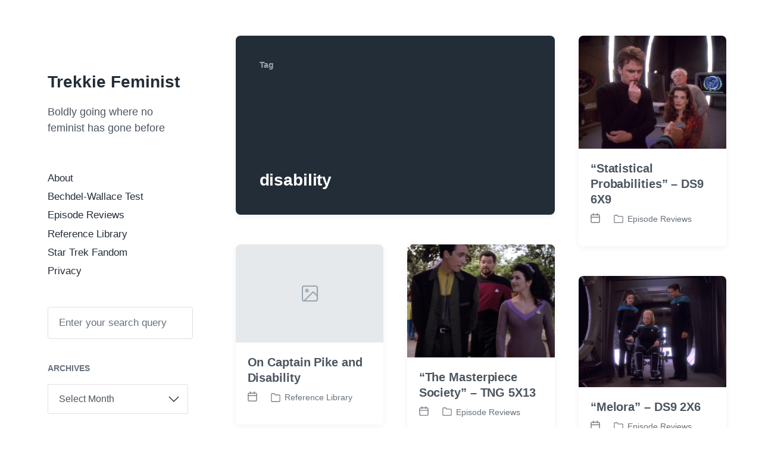

--- FILE ---
content_type: text/html; charset=UTF-8
request_url: https://trekkiefeminist.com/tag/disability/
body_size: 14529
content:
<!DOCTYPE html>


<html class="no-js" lang="en-US">

	<head>

		<meta http-equiv="content-type" content="text/html" charset="UTF-8" />
		<meta name="viewport" content="width=device-width, initial-scale=1.0" >

		<link rel="profile" href="http://gmpg.org/xfn/11">

		<meta name='robots' content='index, follow, max-image-preview:large, max-snippet:-1, max-video-preview:-1' />

	<!-- This site is optimized with the Yoast SEO plugin v26.6 - https://yoast.com/wordpress/plugins/seo/ -->
	<title>disability Archives - Trekkie Feminist</title>
	<link rel="canonical" href="https://trekkiefeminist.com/tag/disability/" />
	<meta property="og:locale" content="en_US" />
	<meta property="og:type" content="article" />
	<meta property="og:title" content="disability Archives - Trekkie Feminist" />
	<meta property="og:url" content="https://trekkiefeminist.com/tag/disability/" />
	<meta property="og:site_name" content="Trekkie Feminist" />
	<meta name="twitter:card" content="summary_large_image" />
	<meta name="twitter:site" content="@jarrahpenguin" />
	<script type="application/ld+json" class="yoast-schema-graph">{"@context":"https://schema.org","@graph":[{"@type":"CollectionPage","@id":"https://trekkiefeminist.com/tag/disability/","url":"https://trekkiefeminist.com/tag/disability/","name":"disability Archives - Trekkie Feminist","isPartOf":{"@id":"https://trekkiefeminist.com/#website"},"primaryImageOfPage":{"@id":"https://trekkiefeminist.com/tag/disability/#primaryimage"},"image":{"@id":"https://trekkiefeminist.com/tag/disability/#primaryimage"},"thumbnailUrl":"https://trekkiefeminist.com/wp-content/uploads/2021/01/141173254882_0.jpg","breadcrumb":{"@id":"https://trekkiefeminist.com/tag/disability/#breadcrumb"},"inLanguage":"en-US"},{"@type":"ImageObject","inLanguage":"en-US","@id":"https://trekkiefeminist.com/tag/disability/#primaryimage","url":"https://trekkiefeminist.com/wp-content/uploads/2021/01/141173254882_0.jpg","contentUrl":"https://trekkiefeminist.com/wp-content/uploads/2021/01/141173254882_0.jpg","width":692,"height":530,"caption":"Jack, Lauren and Patrick in \"Statistical Probabilities\""},{"@type":"BreadcrumbList","@id":"https://trekkiefeminist.com/tag/disability/#breadcrumb","itemListElement":[{"@type":"ListItem","position":1,"name":"Home","item":"https://trekkiefeminist.com/"},{"@type":"ListItem","position":2,"name":"disability"}]},{"@type":"WebSite","@id":"https://trekkiefeminist.com/#website","url":"https://trekkiefeminist.com/","name":"Trekkie Feminist","description":"Boldly going where no feminist has gone before","potentialAction":[{"@type":"SearchAction","target":{"@type":"EntryPoint","urlTemplate":"https://trekkiefeminist.com/?s={search_term_string}"},"query-input":{"@type":"PropertyValueSpecification","valueRequired":true,"valueName":"search_term_string"}}],"inLanguage":"en-US"}]}</script>
	<!-- / Yoast SEO plugin. -->


<link rel="alternate" type="application/rss+xml" title="Trekkie Feminist &raquo; Feed" href="https://trekkiefeminist.com/feed/" />
<link rel="alternate" type="application/rss+xml" title="Trekkie Feminist &raquo; Comments Feed" href="https://trekkiefeminist.com/comments/feed/" />
<link rel="alternate" type="application/rss+xml" title="Trekkie Feminist &raquo; disability Tag Feed" href="https://trekkiefeminist.com/tag/disability/feed/" />
		<!-- This site uses the Google Analytics by MonsterInsights plugin v9.11.0 - Using Analytics tracking - https://www.monsterinsights.com/ -->
							<script src="//www.googletagmanager.com/gtag/js?id=G-SVBCMT9PTR"  data-cfasync="false" data-wpfc-render="false" type="text/javascript" async></script>
			<script data-cfasync="false" data-wpfc-render="false" type="text/javascript">
				var mi_version = '9.11.0';
				var mi_track_user = true;
				var mi_no_track_reason = '';
								var MonsterInsightsDefaultLocations = {"page_location":"https:\/\/trekkiefeminist.com\/tag\/disability\/"};
								if ( typeof MonsterInsightsPrivacyGuardFilter === 'function' ) {
					var MonsterInsightsLocations = (typeof MonsterInsightsExcludeQuery === 'object') ? MonsterInsightsPrivacyGuardFilter( MonsterInsightsExcludeQuery ) : MonsterInsightsPrivacyGuardFilter( MonsterInsightsDefaultLocations );
				} else {
					var MonsterInsightsLocations = (typeof MonsterInsightsExcludeQuery === 'object') ? MonsterInsightsExcludeQuery : MonsterInsightsDefaultLocations;
				}

								var disableStrs = [
										'ga-disable-G-SVBCMT9PTR',
									];

				/* Function to detect opted out users */
				function __gtagTrackerIsOptedOut() {
					for (var index = 0; index < disableStrs.length; index++) {
						if (document.cookie.indexOf(disableStrs[index] + '=true') > -1) {
							return true;
						}
					}

					return false;
				}

				/* Disable tracking if the opt-out cookie exists. */
				if (__gtagTrackerIsOptedOut()) {
					for (var index = 0; index < disableStrs.length; index++) {
						window[disableStrs[index]] = true;
					}
				}

				/* Opt-out function */
				function __gtagTrackerOptout() {
					for (var index = 0; index < disableStrs.length; index++) {
						document.cookie = disableStrs[index] + '=true; expires=Thu, 31 Dec 2099 23:59:59 UTC; path=/';
						window[disableStrs[index]] = true;
					}
				}

				if ('undefined' === typeof gaOptout) {
					function gaOptout() {
						__gtagTrackerOptout();
					}
				}
								window.dataLayer = window.dataLayer || [];

				window.MonsterInsightsDualTracker = {
					helpers: {},
					trackers: {},
				};
				if (mi_track_user) {
					function __gtagDataLayer() {
						dataLayer.push(arguments);
					}

					function __gtagTracker(type, name, parameters) {
						if (!parameters) {
							parameters = {};
						}

						if (parameters.send_to) {
							__gtagDataLayer.apply(null, arguments);
							return;
						}

						if (type === 'event') {
														parameters.send_to = monsterinsights_frontend.v4_id;
							var hookName = name;
							if (typeof parameters['event_category'] !== 'undefined') {
								hookName = parameters['event_category'] + ':' + name;
							}

							if (typeof MonsterInsightsDualTracker.trackers[hookName] !== 'undefined') {
								MonsterInsightsDualTracker.trackers[hookName](parameters);
							} else {
								__gtagDataLayer('event', name, parameters);
							}
							
						} else {
							__gtagDataLayer.apply(null, arguments);
						}
					}

					__gtagTracker('js', new Date());
					__gtagTracker('set', {
						'developer_id.dZGIzZG': true,
											});
					if ( MonsterInsightsLocations.page_location ) {
						__gtagTracker('set', MonsterInsightsLocations);
					}
										__gtagTracker('config', 'G-SVBCMT9PTR', {"forceSSL":"true"} );
										window.gtag = __gtagTracker;										(function () {
						/* https://developers.google.com/analytics/devguides/collection/analyticsjs/ */
						/* ga and __gaTracker compatibility shim. */
						var noopfn = function () {
							return null;
						};
						var newtracker = function () {
							return new Tracker();
						};
						var Tracker = function () {
							return null;
						};
						var p = Tracker.prototype;
						p.get = noopfn;
						p.set = noopfn;
						p.send = function () {
							var args = Array.prototype.slice.call(arguments);
							args.unshift('send');
							__gaTracker.apply(null, args);
						};
						var __gaTracker = function () {
							var len = arguments.length;
							if (len === 0) {
								return;
							}
							var f = arguments[len - 1];
							if (typeof f !== 'object' || f === null || typeof f.hitCallback !== 'function') {
								if ('send' === arguments[0]) {
									var hitConverted, hitObject = false, action;
									if ('event' === arguments[1]) {
										if ('undefined' !== typeof arguments[3]) {
											hitObject = {
												'eventAction': arguments[3],
												'eventCategory': arguments[2],
												'eventLabel': arguments[4],
												'value': arguments[5] ? arguments[5] : 1,
											}
										}
									}
									if ('pageview' === arguments[1]) {
										if ('undefined' !== typeof arguments[2]) {
											hitObject = {
												'eventAction': 'page_view',
												'page_path': arguments[2],
											}
										}
									}
									if (typeof arguments[2] === 'object') {
										hitObject = arguments[2];
									}
									if (typeof arguments[5] === 'object') {
										Object.assign(hitObject, arguments[5]);
									}
									if ('undefined' !== typeof arguments[1].hitType) {
										hitObject = arguments[1];
										if ('pageview' === hitObject.hitType) {
											hitObject.eventAction = 'page_view';
										}
									}
									if (hitObject) {
										action = 'timing' === arguments[1].hitType ? 'timing_complete' : hitObject.eventAction;
										hitConverted = mapArgs(hitObject);
										__gtagTracker('event', action, hitConverted);
									}
								}
								return;
							}

							function mapArgs(args) {
								var arg, hit = {};
								var gaMap = {
									'eventCategory': 'event_category',
									'eventAction': 'event_action',
									'eventLabel': 'event_label',
									'eventValue': 'event_value',
									'nonInteraction': 'non_interaction',
									'timingCategory': 'event_category',
									'timingVar': 'name',
									'timingValue': 'value',
									'timingLabel': 'event_label',
									'page': 'page_path',
									'location': 'page_location',
									'title': 'page_title',
									'referrer' : 'page_referrer',
								};
								for (arg in args) {
																		if (!(!args.hasOwnProperty(arg) || !gaMap.hasOwnProperty(arg))) {
										hit[gaMap[arg]] = args[arg];
									} else {
										hit[arg] = args[arg];
									}
								}
								return hit;
							}

							try {
								f.hitCallback();
							} catch (ex) {
							}
						};
						__gaTracker.create = newtracker;
						__gaTracker.getByName = newtracker;
						__gaTracker.getAll = function () {
							return [];
						};
						__gaTracker.remove = noopfn;
						__gaTracker.loaded = true;
						window['__gaTracker'] = __gaTracker;
					})();
									} else {
										console.log("");
					(function () {
						function __gtagTracker() {
							return null;
						}

						window['__gtagTracker'] = __gtagTracker;
						window['gtag'] = __gtagTracker;
					})();
									}
			</script>
							<!-- / Google Analytics by MonsterInsights -->
		<style id='wp-img-auto-sizes-contain-inline-css' type='text/css'>
img:is([sizes=auto i],[sizes^="auto," i]){contain-intrinsic-size:3000px 1500px}
/*# sourceURL=wp-img-auto-sizes-contain-inline-css */
</style>
<style id='wp-emoji-styles-inline-css' type='text/css'>

	img.wp-smiley, img.emoji {
		display: inline !important;
		border: none !important;
		box-shadow: none !important;
		height: 1em !important;
		width: 1em !important;
		margin: 0 0.07em !important;
		vertical-align: -0.1em !important;
		background: none !important;
		padding: 0 !important;
	}
/*# sourceURL=wp-emoji-styles-inline-css */
</style>
<style id='wp-block-library-inline-css' type='text/css'>
:root{--wp-block-synced-color:#7a00df;--wp-block-synced-color--rgb:122,0,223;--wp-bound-block-color:var(--wp-block-synced-color);--wp-editor-canvas-background:#ddd;--wp-admin-theme-color:#007cba;--wp-admin-theme-color--rgb:0,124,186;--wp-admin-theme-color-darker-10:#006ba1;--wp-admin-theme-color-darker-10--rgb:0,107,160.5;--wp-admin-theme-color-darker-20:#005a87;--wp-admin-theme-color-darker-20--rgb:0,90,135;--wp-admin-border-width-focus:2px}@media (min-resolution:192dpi){:root{--wp-admin-border-width-focus:1.5px}}.wp-element-button{cursor:pointer}:root .has-very-light-gray-background-color{background-color:#eee}:root .has-very-dark-gray-background-color{background-color:#313131}:root .has-very-light-gray-color{color:#eee}:root .has-very-dark-gray-color{color:#313131}:root .has-vivid-green-cyan-to-vivid-cyan-blue-gradient-background{background:linear-gradient(135deg,#00d084,#0693e3)}:root .has-purple-crush-gradient-background{background:linear-gradient(135deg,#34e2e4,#4721fb 50%,#ab1dfe)}:root .has-hazy-dawn-gradient-background{background:linear-gradient(135deg,#faaca8,#dad0ec)}:root .has-subdued-olive-gradient-background{background:linear-gradient(135deg,#fafae1,#67a671)}:root .has-atomic-cream-gradient-background{background:linear-gradient(135deg,#fdd79a,#004a59)}:root .has-nightshade-gradient-background{background:linear-gradient(135deg,#330968,#31cdcf)}:root .has-midnight-gradient-background{background:linear-gradient(135deg,#020381,#2874fc)}:root{--wp--preset--font-size--normal:16px;--wp--preset--font-size--huge:42px}.has-regular-font-size{font-size:1em}.has-larger-font-size{font-size:2.625em}.has-normal-font-size{font-size:var(--wp--preset--font-size--normal)}.has-huge-font-size{font-size:var(--wp--preset--font-size--huge)}.has-text-align-center{text-align:center}.has-text-align-left{text-align:left}.has-text-align-right{text-align:right}.has-fit-text{white-space:nowrap!important}#end-resizable-editor-section{display:none}.aligncenter{clear:both}.items-justified-left{justify-content:flex-start}.items-justified-center{justify-content:center}.items-justified-right{justify-content:flex-end}.items-justified-space-between{justify-content:space-between}.screen-reader-text{border:0;clip-path:inset(50%);height:1px;margin:-1px;overflow:hidden;padding:0;position:absolute;width:1px;word-wrap:normal!important}.screen-reader-text:focus{background-color:#ddd;clip-path:none;color:#444;display:block;font-size:1em;height:auto;left:5px;line-height:normal;padding:15px 23px 14px;text-decoration:none;top:5px;width:auto;z-index:100000}html :where(.has-border-color){border-style:solid}html :where([style*=border-top-color]){border-top-style:solid}html :where([style*=border-right-color]){border-right-style:solid}html :where([style*=border-bottom-color]){border-bottom-style:solid}html :where([style*=border-left-color]){border-left-style:solid}html :where([style*=border-width]){border-style:solid}html :where([style*=border-top-width]){border-top-style:solid}html :where([style*=border-right-width]){border-right-style:solid}html :where([style*=border-bottom-width]){border-bottom-style:solid}html :where([style*=border-left-width]){border-left-style:solid}html :where(img[class*=wp-image-]){height:auto;max-width:100%}:where(figure){margin:0 0 1em}html :where(.is-position-sticky){--wp-admin--admin-bar--position-offset:var(--wp-admin--admin-bar--height,0px)}@media screen and (max-width:600px){html :where(.is-position-sticky){--wp-admin--admin-bar--position-offset:0px}}

/*# sourceURL=wp-block-library-inline-css */
</style><style id='global-styles-inline-css' type='text/css'>
:root{--wp--preset--aspect-ratio--square: 1;--wp--preset--aspect-ratio--4-3: 4/3;--wp--preset--aspect-ratio--3-4: 3/4;--wp--preset--aspect-ratio--3-2: 3/2;--wp--preset--aspect-ratio--2-3: 2/3;--wp--preset--aspect-ratio--16-9: 16/9;--wp--preset--aspect-ratio--9-16: 9/16;--wp--preset--color--black: #232D37;--wp--preset--color--cyan-bluish-gray: #abb8c3;--wp--preset--color--white: #FFF;--wp--preset--color--pale-pink: #f78da7;--wp--preset--color--vivid-red: #cf2e2e;--wp--preset--color--luminous-vivid-orange: #ff6900;--wp--preset--color--luminous-vivid-amber: #fcb900;--wp--preset--color--light-green-cyan: #7bdcb5;--wp--preset--color--vivid-green-cyan: #00d084;--wp--preset--color--pale-cyan-blue: #8ed1fc;--wp--preset--color--vivid-cyan-blue: #0693e3;--wp--preset--color--vivid-purple: #9b51e0;--wp--preset--color--darkest-gray: #4B555F;--wp--preset--color--darker-gray: #69737D;--wp--preset--color--gray: #9BA5AF;--wp--preset--color--light-gray: #DCDFE2;--wp--preset--color--lightest-gray: #E6E9EC;--wp--preset--gradient--vivid-cyan-blue-to-vivid-purple: linear-gradient(135deg,rgb(6,147,227) 0%,rgb(155,81,224) 100%);--wp--preset--gradient--light-green-cyan-to-vivid-green-cyan: linear-gradient(135deg,rgb(122,220,180) 0%,rgb(0,208,130) 100%);--wp--preset--gradient--luminous-vivid-amber-to-luminous-vivid-orange: linear-gradient(135deg,rgb(252,185,0) 0%,rgb(255,105,0) 100%);--wp--preset--gradient--luminous-vivid-orange-to-vivid-red: linear-gradient(135deg,rgb(255,105,0) 0%,rgb(207,46,46) 100%);--wp--preset--gradient--very-light-gray-to-cyan-bluish-gray: linear-gradient(135deg,rgb(238,238,238) 0%,rgb(169,184,195) 100%);--wp--preset--gradient--cool-to-warm-spectrum: linear-gradient(135deg,rgb(74,234,220) 0%,rgb(151,120,209) 20%,rgb(207,42,186) 40%,rgb(238,44,130) 60%,rgb(251,105,98) 80%,rgb(254,248,76) 100%);--wp--preset--gradient--blush-light-purple: linear-gradient(135deg,rgb(255,206,236) 0%,rgb(152,150,240) 100%);--wp--preset--gradient--blush-bordeaux: linear-gradient(135deg,rgb(254,205,165) 0%,rgb(254,45,45) 50%,rgb(107,0,62) 100%);--wp--preset--gradient--luminous-dusk: linear-gradient(135deg,rgb(255,203,112) 0%,rgb(199,81,192) 50%,rgb(65,88,208) 100%);--wp--preset--gradient--pale-ocean: linear-gradient(135deg,rgb(255,245,203) 0%,rgb(182,227,212) 50%,rgb(51,167,181) 100%);--wp--preset--gradient--electric-grass: linear-gradient(135deg,rgb(202,248,128) 0%,rgb(113,206,126) 100%);--wp--preset--gradient--midnight: linear-gradient(135deg,rgb(2,3,129) 0%,rgb(40,116,252) 100%);--wp--preset--font-size--small: 16px;--wp--preset--font-size--medium: 20px;--wp--preset--font-size--large: 24px;--wp--preset--font-size--x-large: 42px;--wp--preset--font-size--normal: 19px;--wp--preset--font-size--larger: 32px;--wp--preset--spacing--20: 0.44rem;--wp--preset--spacing--30: 0.67rem;--wp--preset--spacing--40: 1rem;--wp--preset--spacing--50: 1.5rem;--wp--preset--spacing--60: 2.25rem;--wp--preset--spacing--70: 3.38rem;--wp--preset--spacing--80: 5.06rem;--wp--preset--shadow--natural: 6px 6px 9px rgba(0, 0, 0, 0.2);--wp--preset--shadow--deep: 12px 12px 50px rgba(0, 0, 0, 0.4);--wp--preset--shadow--sharp: 6px 6px 0px rgba(0, 0, 0, 0.2);--wp--preset--shadow--outlined: 6px 6px 0px -3px rgb(255, 255, 255), 6px 6px rgb(0, 0, 0);--wp--preset--shadow--crisp: 6px 6px 0px rgb(0, 0, 0);}:where(.is-layout-flex){gap: 0.5em;}:where(.is-layout-grid){gap: 0.5em;}body .is-layout-flex{display: flex;}.is-layout-flex{flex-wrap: wrap;align-items: center;}.is-layout-flex > :is(*, div){margin: 0;}body .is-layout-grid{display: grid;}.is-layout-grid > :is(*, div){margin: 0;}:where(.wp-block-columns.is-layout-flex){gap: 2em;}:where(.wp-block-columns.is-layout-grid){gap: 2em;}:where(.wp-block-post-template.is-layout-flex){gap: 1.25em;}:where(.wp-block-post-template.is-layout-grid){gap: 1.25em;}.has-black-color{color: var(--wp--preset--color--black) !important;}.has-cyan-bluish-gray-color{color: var(--wp--preset--color--cyan-bluish-gray) !important;}.has-white-color{color: var(--wp--preset--color--white) !important;}.has-pale-pink-color{color: var(--wp--preset--color--pale-pink) !important;}.has-vivid-red-color{color: var(--wp--preset--color--vivid-red) !important;}.has-luminous-vivid-orange-color{color: var(--wp--preset--color--luminous-vivid-orange) !important;}.has-luminous-vivid-amber-color{color: var(--wp--preset--color--luminous-vivid-amber) !important;}.has-light-green-cyan-color{color: var(--wp--preset--color--light-green-cyan) !important;}.has-vivid-green-cyan-color{color: var(--wp--preset--color--vivid-green-cyan) !important;}.has-pale-cyan-blue-color{color: var(--wp--preset--color--pale-cyan-blue) !important;}.has-vivid-cyan-blue-color{color: var(--wp--preset--color--vivid-cyan-blue) !important;}.has-vivid-purple-color{color: var(--wp--preset--color--vivid-purple) !important;}.has-black-background-color{background-color: var(--wp--preset--color--black) !important;}.has-cyan-bluish-gray-background-color{background-color: var(--wp--preset--color--cyan-bluish-gray) !important;}.has-white-background-color{background-color: var(--wp--preset--color--white) !important;}.has-pale-pink-background-color{background-color: var(--wp--preset--color--pale-pink) !important;}.has-vivid-red-background-color{background-color: var(--wp--preset--color--vivid-red) !important;}.has-luminous-vivid-orange-background-color{background-color: var(--wp--preset--color--luminous-vivid-orange) !important;}.has-luminous-vivid-amber-background-color{background-color: var(--wp--preset--color--luminous-vivid-amber) !important;}.has-light-green-cyan-background-color{background-color: var(--wp--preset--color--light-green-cyan) !important;}.has-vivid-green-cyan-background-color{background-color: var(--wp--preset--color--vivid-green-cyan) !important;}.has-pale-cyan-blue-background-color{background-color: var(--wp--preset--color--pale-cyan-blue) !important;}.has-vivid-cyan-blue-background-color{background-color: var(--wp--preset--color--vivid-cyan-blue) !important;}.has-vivid-purple-background-color{background-color: var(--wp--preset--color--vivid-purple) !important;}.has-black-border-color{border-color: var(--wp--preset--color--black) !important;}.has-cyan-bluish-gray-border-color{border-color: var(--wp--preset--color--cyan-bluish-gray) !important;}.has-white-border-color{border-color: var(--wp--preset--color--white) !important;}.has-pale-pink-border-color{border-color: var(--wp--preset--color--pale-pink) !important;}.has-vivid-red-border-color{border-color: var(--wp--preset--color--vivid-red) !important;}.has-luminous-vivid-orange-border-color{border-color: var(--wp--preset--color--luminous-vivid-orange) !important;}.has-luminous-vivid-amber-border-color{border-color: var(--wp--preset--color--luminous-vivid-amber) !important;}.has-light-green-cyan-border-color{border-color: var(--wp--preset--color--light-green-cyan) !important;}.has-vivid-green-cyan-border-color{border-color: var(--wp--preset--color--vivid-green-cyan) !important;}.has-pale-cyan-blue-border-color{border-color: var(--wp--preset--color--pale-cyan-blue) !important;}.has-vivid-cyan-blue-border-color{border-color: var(--wp--preset--color--vivid-cyan-blue) !important;}.has-vivid-purple-border-color{border-color: var(--wp--preset--color--vivid-purple) !important;}.has-vivid-cyan-blue-to-vivid-purple-gradient-background{background: var(--wp--preset--gradient--vivid-cyan-blue-to-vivid-purple) !important;}.has-light-green-cyan-to-vivid-green-cyan-gradient-background{background: var(--wp--preset--gradient--light-green-cyan-to-vivid-green-cyan) !important;}.has-luminous-vivid-amber-to-luminous-vivid-orange-gradient-background{background: var(--wp--preset--gradient--luminous-vivid-amber-to-luminous-vivid-orange) !important;}.has-luminous-vivid-orange-to-vivid-red-gradient-background{background: var(--wp--preset--gradient--luminous-vivid-orange-to-vivid-red) !important;}.has-very-light-gray-to-cyan-bluish-gray-gradient-background{background: var(--wp--preset--gradient--very-light-gray-to-cyan-bluish-gray) !important;}.has-cool-to-warm-spectrum-gradient-background{background: var(--wp--preset--gradient--cool-to-warm-spectrum) !important;}.has-blush-light-purple-gradient-background{background: var(--wp--preset--gradient--blush-light-purple) !important;}.has-blush-bordeaux-gradient-background{background: var(--wp--preset--gradient--blush-bordeaux) !important;}.has-luminous-dusk-gradient-background{background: var(--wp--preset--gradient--luminous-dusk) !important;}.has-pale-ocean-gradient-background{background: var(--wp--preset--gradient--pale-ocean) !important;}.has-electric-grass-gradient-background{background: var(--wp--preset--gradient--electric-grass) !important;}.has-midnight-gradient-background{background: var(--wp--preset--gradient--midnight) !important;}.has-small-font-size{font-size: var(--wp--preset--font-size--small) !important;}.has-medium-font-size{font-size: var(--wp--preset--font-size--medium) !important;}.has-large-font-size{font-size: var(--wp--preset--font-size--large) !important;}.has-x-large-font-size{font-size: var(--wp--preset--font-size--x-large) !important;}
/*# sourceURL=global-styles-inline-css */
</style>

<style id='classic-theme-styles-inline-css' type='text/css'>
/*! This file is auto-generated */
.wp-block-button__link{color:#fff;background-color:#32373c;border-radius:9999px;box-shadow:none;text-decoration:none;padding:calc(.667em + 2px) calc(1.333em + 2px);font-size:1.125em}.wp-block-file__button{background:#32373c;color:#fff;text-decoration:none}
/*# sourceURL=/wp-includes/css/classic-themes.min.css */
</style>
<link rel='stylesheet' id='wp-date-remover-css' href='https://trekkiefeminist.com/wp-content/plugins/wp-date-remover/public/css/wp-date-remover-public.css?ver=1.0.0' type='text/css' media='all' />
<link rel='stylesheet' id='koji-style-css' href='https://trekkiefeminist.com/wp-content/themes/koji/style.css?ver=2.1' type='text/css' media='all' />
<script type="text/javascript" src="https://trekkiefeminist.com/wp-content/plugins/google-analytics-for-wordpress/assets/js/frontend-gtag.min.js?ver=9.11.0" id="monsterinsights-frontend-script-js" async="async" data-wp-strategy="async"></script>
<script data-cfasync="false" data-wpfc-render="false" type="text/javascript" id='monsterinsights-frontend-script-js-extra'>/* <![CDATA[ */
var monsterinsights_frontend = {"js_events_tracking":"true","download_extensions":"doc,pdf,ppt,zip,xls,docx,pptx,xlsx","inbound_paths":"[]","home_url":"https:\/\/trekkiefeminist.com","hash_tracking":"false","v4_id":"G-SVBCMT9PTR"};/* ]]> */
</script>
<script type="text/javascript" src="https://trekkiefeminist.com/wp-includes/js/jquery/jquery.min.js?ver=3.7.1" id="jquery-core-js"></script>
<script type="text/javascript" src="https://trekkiefeminist.com/wp-includes/js/jquery/jquery-migrate.min.js?ver=3.4.1" id="jquery-migrate-js"></script>
<script type="text/javascript" src="https://trekkiefeminist.com/wp-content/plugins/wp-date-remover/public/js/wp-date-remover-public.js?ver=1.0.0" id="wp-date-remover-js"></script>
<link rel="https://api.w.org/" href="https://trekkiefeminist.com/wp-json/" /><link rel="alternate" title="JSON" type="application/json" href="https://trekkiefeminist.com/wp-json/wp/v2/tags/107" /><link rel="EditURI" type="application/rsd+xml" title="RSD" href="https://trekkiefeminist.com/xmlrpc.php?rsd" />
<meta name="generator" content="WordPress 6.9" />
	<link rel="preconnect" href="https://fonts.googleapis.com">
	<link rel="preconnect" href="https://fonts.gstatic.com">
			<script>document.documentElement.className = document.documentElement.className.replace( 'no-js', 'js' );</script>
		<style type="text/css" id="custom-background-css">
body.custom-background { background-color: #ffffff; }
</style>
	<link rel="icon" href="https://trekkiefeminist.com/wp-content/uploads/2018/12/cropped-s-l640-32x32.jpg" sizes="32x32" />
<link rel="icon" href="https://trekkiefeminist.com/wp-content/uploads/2018/12/cropped-s-l640-192x192.jpg" sizes="192x192" />
<link rel="apple-touch-icon" href="https://trekkiefeminist.com/wp-content/uploads/2018/12/cropped-s-l640-180x180.jpg" />
<meta name="msapplication-TileImage" content="https://trekkiefeminist.com/wp-content/uploads/2018/12/cropped-s-l640-270x270.jpg" />
	<style id="egf-frontend-styles" type="text/css">
		p {} h1 {} h2 {} h3 {} h4 {} h5 {} h6 {} 	</style>
	
	</head>

	<body class="archive tag tag-disability tag-107 custom-background wp-theme-koji pagination-type-scroll">

		
		<div id="site-wrapper">

			<header id="site-header" role="banner">

				<a class="skip-link" href="#site-content">Skip to the content</a>
				<a class="skip-link" href="#main-menu">Skip to the main menu</a>

				<div class="header-top section-inner">

					
						<p class="site-title"><a href="https://trekkiefeminist.com/">Trekkie Feminist</a></p>

					
					<button type="button" aria-pressed="false" class="toggle nav-toggle" data-toggle-target=".mobile-menu-wrapper" data-toggle-scroll-lock="true" data-toggle-attribute="">
						<label>
							<span class="show">Menu</span>
							<span class="hide">Close</span>
						</label>
						<div class="bars">
							<div class="bar"></div>
							<div class="bar"></div>
							<div class="bar"></div>
						</div><!-- .bars -->
					</button><!-- .nav-toggle -->

				</div><!-- .header-top -->

				<div class="header-inner section-inner">

					<div class="header-inner-top">

						
							<p class="site-description">Boldly going where no feminist has gone before</p>

						
						<ul class="site-nav reset-list-style" id="main-menu" role="navigation">
							<li id="menu-item-2898" class="menu-item menu-item-type-post_type menu-item-object-page menu-item-2898"><a href="https://trekkiefeminist.com/sample-page/">About</a></li>
<li id="menu-item-2899" class="menu-item menu-item-type-taxonomy menu-item-object-category menu-item-2899"><a href="https://trekkiefeminist.com/category/bechdel-wallace-test/">Bechdel-Wallace Test</a></li>
<li id="menu-item-2900" class="menu-item menu-item-type-taxonomy menu-item-object-category menu-item-2900"><a href="https://trekkiefeminist.com/category/episodes/">Episode Reviews</a></li>
<li id="menu-item-2901" class="menu-item menu-item-type-taxonomy menu-item-object-category menu-item-2901"><a href="https://trekkiefeminist.com/category/reference-library/">Reference Library</a></li>
<li id="menu-item-2902" class="menu-item menu-item-type-taxonomy menu-item-object-category menu-item-2902"><a href="https://trekkiefeminist.com/category/star-trek-fandom/">Star Trek Fandom</a></li>
<li id="menu-item-2903" class="menu-item menu-item-type-post_type menu-item-object-page menu-item-privacy-policy menu-item-2903"><a rel="privacy-policy" href="https://trekkiefeminist.com/privacy-policy/">Privacy</a></li>
						</ul>

						
							<div class="sidebar-widgets">
								<div id="search-2" class="widget widget_search"><div class="widget-content">
<form role="search" method="get" class="search-form" action="https://trekkiefeminist.com/">
	<label for="search-form-696ed4f00dbf8">
		<span class="screen-reader-text">Search for:</span>
		<img aria-hidden="true" src="https://trekkiefeminist.com/wp-content/themes/koji/assets/images/icons/spyglass.svg" />
	</label>
	<input type="search" id="search-form-696ed4f00dbf8" class="search-field" placeholder="Enter your search query" value="" name="s" />
	<button type="submit" class="search-submit screen-reader-text">Search</button>
</form>
</div><div class="clear"></div></div><div id="archives-2" class="widget widget_archive"><div class="widget-content"><h2 class="widget-title">Archives</h2>		<label class="screen-reader-text" for="archives-dropdown-2">Archives</label>
		<select id="archives-dropdown-2" name="archive-dropdown">
			
			<option value="">Select Month</option>
				<option value='https://trekkiefeminist.com/2023/09/'> September 2023 </option>
	<option value='https://trekkiefeminist.com/2022/07/'> July 2022 </option>
	<option value='https://trekkiefeminist.com/2022/05/'> May 2022 </option>
	<option value='https://trekkiefeminist.com/2022/04/'> April 2022 </option>
	<option value='https://trekkiefeminist.com/2021/06/'> June 2021 </option>
	<option value='https://trekkiefeminist.com/2020/08/'> August 2020 </option>
	<option value='https://trekkiefeminist.com/2019/10/'> October 2019 </option>
	<option value='https://trekkiefeminist.com/2019/08/'> August 2019 </option>
	<option value='https://trekkiefeminist.com/2019/01/'> January 2019 </option>
	<option value='https://trekkiefeminist.com/2018/08/'> August 2018 </option>
	<option value='https://trekkiefeminist.com/2018/07/'> July 2018 </option>
	<option value='https://trekkiefeminist.com/2018/01/'> January 2018 </option>
	<option value='https://trekkiefeminist.com/2017/12/'> December 2017 </option>
	<option value='https://trekkiefeminist.com/2017/11/'> November 2017 </option>
	<option value='https://trekkiefeminist.com/2017/10/'> October 2017 </option>
	<option value='https://trekkiefeminist.com/2017/08/'> August 2017 </option>
	<option value='https://trekkiefeminist.com/2017/07/'> July 2017 </option>
	<option value='https://trekkiefeminist.com/2017/05/'> May 2017 </option>
	<option value='https://trekkiefeminist.com/2017/04/'> April 2017 </option>
	<option value='https://trekkiefeminist.com/2017/03/'> March 2017 </option>
	<option value='https://trekkiefeminist.com/2017/01/'> January 2017 </option>
	<option value='https://trekkiefeminist.com/2016/11/'> November 2016 </option>
	<option value='https://trekkiefeminist.com/2016/10/'> October 2016 </option>
	<option value='https://trekkiefeminist.com/2016/09/'> September 2016 </option>
	<option value='https://trekkiefeminist.com/2016/08/'> August 2016 </option>
	<option value='https://trekkiefeminist.com/2016/07/'> July 2016 </option>
	<option value='https://trekkiefeminist.com/2016/06/'> June 2016 </option>
	<option value='https://trekkiefeminist.com/2016/05/'> May 2016 </option>
	<option value='https://trekkiefeminist.com/2016/04/'> April 2016 </option>
	<option value='https://trekkiefeminist.com/2016/03/'> March 2016 </option>
	<option value='https://trekkiefeminist.com/2016/02/'> February 2016 </option>
	<option value='https://trekkiefeminist.com/2016/01/'> January 2016 </option>
	<option value='https://trekkiefeminist.com/2015/12/'> December 2015 </option>
	<option value='https://trekkiefeminist.com/2015/11/'> November 2015 </option>
	<option value='https://trekkiefeminist.com/2015/10/'> October 2015 </option>
	<option value='https://trekkiefeminist.com/2015/09/'> September 2015 </option>
	<option value='https://trekkiefeminist.com/2015/08/'> August 2015 </option>
	<option value='https://trekkiefeminist.com/2015/07/'> July 2015 </option>
	<option value='https://trekkiefeminist.com/2015/06/'> June 2015 </option>
	<option value='https://trekkiefeminist.com/2015/05/'> May 2015 </option>
	<option value='https://trekkiefeminist.com/2015/04/'> April 2015 </option>
	<option value='https://trekkiefeminist.com/2015/03/'> March 2015 </option>
	<option value='https://trekkiefeminist.com/2015/02/'> February 2015 </option>
	<option value='https://trekkiefeminist.com/2015/01/'> January 2015 </option>
	<option value='https://trekkiefeminist.com/2014/12/'> December 2014 </option>
	<option value='https://trekkiefeminist.com/2014/11/'> November 2014 </option>
	<option value='https://trekkiefeminist.com/2014/10/'> October 2014 </option>
	<option value='https://trekkiefeminist.com/2014/09/'> September 2014 </option>
	<option value='https://trekkiefeminist.com/2014/08/'> August 2014 </option>
	<option value='https://trekkiefeminist.com/2014/07/'> July 2014 </option>
	<option value='https://trekkiefeminist.com/2014/06/'> June 2014 </option>
	<option value='https://trekkiefeminist.com/2014/05/'> May 2014 </option>
	<option value='https://trekkiefeminist.com/2014/04/'> April 2014 </option>
	<option value='https://trekkiefeminist.com/2014/03/'> March 2014 </option>
	<option value='https://trekkiefeminist.com/2014/02/'> February 2014 </option>
	<option value='https://trekkiefeminist.com/2014/01/'> January 2014 </option>
	<option value='https://trekkiefeminist.com/2013/12/'> December 2013 </option>
	<option value='https://trekkiefeminist.com/2013/11/'> November 2013 </option>
	<option value='https://trekkiefeminist.com/2013/10/'> October 2013 </option>
	<option value='https://trekkiefeminist.com/2013/09/'> September 2013 </option>
	<option value='https://trekkiefeminist.com/2013/08/'> August 2013 </option>
	<option value='https://trekkiefeminist.com/2013/07/'> July 2013 </option>
	<option value='https://trekkiefeminist.com/2013/06/'> June 2013 </option>
	<option value='https://trekkiefeminist.com/2013/01/'> January 2013 </option>

		</select>

			<script type="text/javascript">
/* <![CDATA[ */

( ( dropdownId ) => {
	const dropdown = document.getElementById( dropdownId );
	function onSelectChange() {
		setTimeout( () => {
			if ( 'escape' === dropdown.dataset.lastkey ) {
				return;
			}
			if ( dropdown.value ) {
				document.location.href = dropdown.value;
			}
		}, 250 );
	}
	function onKeyUp( event ) {
		if ( 'Escape' === event.key ) {
			dropdown.dataset.lastkey = 'escape';
		} else {
			delete dropdown.dataset.lastkey;
		}
	}
	function onClick() {
		delete dropdown.dataset.lastkey;
	}
	dropdown.addEventListener( 'keyup', onKeyUp );
	dropdown.addEventListener( 'click', onClick );
	dropdown.addEventListener( 'change', onSelectChange );
})( "archives-dropdown-2" );

//# sourceURL=WP_Widget_Archives%3A%3Awidget
/* ]]> */
</script>
</div><div class="clear"></div></div><div id="text-2" class="widget widget_text"><div class="widget-content"><h2 class="widget-title">Women at Warp: A Star Trek Podcast</h2>			<div class="textwidget"><p><a href="http://womenatwarp.com"><img fetchpriority="high" decoding="async" class="aligncenter wp-image-180 size-medium" src="https://www.trekkiefeminist.com/wp-content/uploads/2018/12/WomenAtWarp1400x1400_425K-300x300.jpg" alt="Women at Warp logo" width="300" height="300" srcset="https://trekkiefeminist.com/wp-content/uploads/2018/12/WomenAtWarp1400x1400_425K-300x300.jpg 300w, https://trekkiefeminist.com/wp-content/uploads/2018/12/WomenAtWarp1400x1400_425K-150x150.jpg 150w, https://trekkiefeminist.com/wp-content/uploads/2018/12/WomenAtWarp1400x1400_425K-768x768.jpg 768w, https://trekkiefeminist.com/wp-content/uploads/2018/12/WomenAtWarp1400x1400_425K-1024x1024.jpg 1024w, https://trekkiefeminist.com/wp-content/uploads/2018/12/WomenAtWarp1400x1400_425K-800x800.jpg 800w, https://trekkiefeminist.com/wp-content/uploads/2018/12/WomenAtWarp1400x1400_425K.jpg 1400w" sizes="(max-width: 300px) 100vw, 300px" /></a></p>
</div>
		</div><div class="clear"></div></div><div id="block-3" class="widget widget_block"><div class="widget-content"><p><script src="https://storage.ko-fi.com/cdn/scripts/overlay-widget.js"></script><br>
<script><br />
  kofiWidgetOverlay.draw('jarrahpenguin', {<br />
    'type': 'floating-chat',<br />
    'floating-chat.donateButton.text': 'Support me',<br />
    'floating-chat.donateButton.background-color': '#00b9fe',<br />
    'floating-chat.donateButton.text-color': '#fff'<br />
  });<br />
</script></p></div><div class="clear"></div></div><div id="block-4" class="widget widget_block"><div class="widget-content"><p><!-- Show static HTML/CSS as a placeholder in case js is not enabled - javascript include will override this if things work --></p>
<style type="text/css" media="screen">
  .gr_custom_container_1658623293 {<br />
    /* customize your Goodreads widget container here*/<br />
    border: 1px solid gray;<br />
    border-radius:10px;<br />
    padding: 10px 5px 10px 5px;<br />
    background-color: #FFFFFF;<br />
    color: #000000;<br />
    width: 300px<br />
  }<br />
  .gr_custom_header_1658623293 {<br />
    /* customize your Goodreads header here*/<br />
    border-bottom: 1px solid gray;<br />
    width: 100%;<br />
    margin-bottom: 5px;<br />
    text-align: center;<br />
    font-size: 120%<br />
  }<br />
  .gr_custom_each_container_1658623293 {<br />
    /* customize each individual book container here */<br />
    width: 100%;<br />
    clear: both;<br />
    margin-bottom: 10px;<br />
    overflow: auto;<br />
    padding-bottom: 4px;<br />
    border-bottom: 1px solid #aaa;<br />
  }<br />
  .gr_custom_book_container_1658623293 {<br />
    /* customize your book covers here */<br />
    overflow: hidden;<br />
    height: 60px;<br />
      float: left;<br />
      margin-right: 4px;<br />
      width: 39px;<br />
  }<br />
  .gr_custom_author_1658623293 {<br />
    /* customize your author names here */<br />
    font-size: 10px;<br />
  }<br />
  .gr_custom_tags_1658623293 {<br />
    /* customize your tags here */<br />
    font-size: 10px;<br />
    color: gray;<br />
  }<br />
  .gr_custom_rating_1658623293 {<br />
    /* customize your rating stars here */<br />
    float: right;<br />
  }<br />
</style>
<div id="gr_custom_widget_1658623293">
<div class="gr_custom_container_1658623293">
<h2 class="gr_custom_header_1658623293">
    <a style="text-decoration: none;" rel="nofollow" href="https://www.goodreads.com/review/list/8998350-jarrah?shelf=read&amp;utm_medium=api&amp;utm_source=custom_widget">Jarrah's Bookshelf</a><br>
    </h2>
<div class="gr_custom_each_container_1658623293">
<div class="gr_custom_book_container_1658623293">
            <a title="Mr. Spock's Little Book of Mindfulness: How to Survive in an Illogical World" rel="nofollow" href="https://www.goodreads.com/review/show/4867015155?utm_medium=api&amp;utm_source=custom_widget"><img decoding="async" alt="Mr. Spock's Little Book of Mindfulness: How to Survive in an Illogical World" border="0" src="https://i.gr-assets.com/images/S/compressed.photo.goodreads.com/books/1603140809l/55739422._SX50_.jpg"></a>
          </div>
<div class="gr_custom_rating_1658623293">
            <span class=" staticStars notranslate" title="it was ok"><img decoding="async" alt="it was ok" src="https://s.gr-assets.com/images/layout/gr_red_star_active.png"><img decoding="async" alt="" src="https://s.gr-assets.com/images/layout/gr_red_star_active.png"><img decoding="async" alt="" src="https://s.gr-assets.com/images/layout/gr_red_star_inactive.png"><img decoding="async" alt="" src="https://s.gr-assets.com/images/layout/gr_red_star_inactive.png"><img decoding="async" alt="" src="https://s.gr-assets.com/images/layout/gr_red_star_inactive.png"></span>
          </div>
<div class="gr_custom_title_1658623293">
            <a rel="nofollow" href="https://www.goodreads.com/review/show/4867015155?utm_medium=api&amp;utm_source=custom_widget">Mr. Spock's Little Book of Mindfulness: How to Survive in an Illogical World</a>
          </div>
<div class="gr_custom_author_1658623293">
            by <a rel="nofollow" href="https://www.goodreads.com/author/show/353030.Glenn_Dakin">Glenn Dakin</a>
          </div>
<div class="gr_custom_review_1658623293">
            Mr. Spock's Little Book of Mindfulness rubbed me the wrong way. It isn't really about mindfulness, the few life lessons it offers aren't universally applicable, and it doesn't really get at the nuance of Mr. Spock as a character. <p></p>
<p>Mindf...
          </p></div>
<div class="gr_custom_tags_1658623293">
            tagged:<br>
            star-trek and non-fiction
          </div>
<p></p></div>
<div class="gr_custom_each_container_1658623293">
<div class="gr_custom_book_container_1658623293">
            <a title="The Totally Unscientific Study of the Search for Human Happiness" rel="nofollow" href="https://www.goodreads.com/review/show/4854296379?utm_medium=api&amp;utm_source=custom_widget"><img decoding="async" alt="The Totally Unscientific Study of the Search for Human Happiness" border="0" src="https://i.gr-assets.com/images/S/compressed.photo.goodreads.com/books/1490529861l/30753999._SY75_.jpg"></a>
          </div>
<div class="gr_custom_rating_1658623293">
            <span class=" staticStars notranslate" title="liked it"><img decoding="async" alt="liked it" src="https://s.gr-assets.com/images/layout/gr_red_star_active.png"><img decoding="async" alt="" src="https://s.gr-assets.com/images/layout/gr_red_star_active.png"><img decoding="async" alt="" src="https://s.gr-assets.com/images/layout/gr_red_star_active.png"><img decoding="async" alt="" src="https://s.gr-assets.com/images/layout/gr_red_star_inactive.png"><img decoding="async" alt="" src="https://s.gr-assets.com/images/layout/gr_red_star_inactive.png"></span>
          </div>
<div class="gr_custom_title_1658623293">
            <a rel="nofollow" href="https://www.goodreads.com/review/show/4854296379?utm_medium=api&amp;utm_source=custom_widget">The Totally Unscientific Study of the Search for Human Happiness</a>
          </div>
<div class="gr_custom_author_1658623293">
            by <a rel="nofollow" href="https://www.goodreads.com/author/show/38161.Paula_Poundstone">Paula Poundstone</a>
          </div>
<div class="gr_custom_review_1658623293">
            I almost didn't finish this book, but I'm glad I did. I picked up The Totally Unscientific Study of the Search for Human Happiness at a library used book sale because I love Paula Poundstone on Wait, Wait, Don't Tell Me and I suspected t...
          </div>
<div class="gr_custom_tags_1658623293">
            tagged:<br>
            woman-author and humour
          </div>
<p></p></div>
<div class="gr_custom_each_container_1658623293">
<div class="gr_custom_book_container_1658623293">
            <a title="Library" rel="nofollow" href="https://www.goodreads.com/review/show/4854272144?utm_medium=api&amp;utm_source=custom_widget"><img decoding="async" alt="Library" border="0" src="https://i.gr-assets.com/images/S/compressed.photo.goodreads.com/books/1610442154l/56269288._SX50_.jpg"></a>
          </div>
<div class="gr_custom_rating_1658623293">
            <span class=" staticStars notranslate" title="it was amazing"><img decoding="async" alt="it was amazing" src="https://s.gr-assets.com/images/layout/gr_red_star_active.png"><img decoding="async" alt="" src="https://s.gr-assets.com/images/layout/gr_red_star_active.png"><img decoding="async" alt="" src="https://s.gr-assets.com/images/layout/gr_red_star_active.png"><img decoding="async" alt="" src="https://s.gr-assets.com/images/layout/gr_red_star_active.png"><img decoding="async" alt="" src="https://s.gr-assets.com/images/layout/gr_red_star_active.png"></span>
          </div>
<div class="gr_custom_title_1658623293">
            <a rel="nofollow" href="https://www.goodreads.com/review/show/4854272144?utm_medium=api&amp;utm_source=custom_widget">Library</a>
          </div>
<div class="gr_custom_author_1658623293">
            by <a rel="nofollow" href="https://www.goodreads.com/author/show/2563953.Michael_Dumontier">Michael Dumontier</a>
          </div>
<div class="gr_custom_review_1658623293">
            Visual artists Michael Dumontier and Neil Farber bring us an uncanny library of book covers to peruse. The titles range from the hilarious (How to Brainwash Your Friends and Eat Their Lunch or Whether I Helped or Not, At Least it was App...
          </div>
<div class="gr_custom_tags_1658623293">
            tagged:<br>
            graphic-novel, humour, and canada
          </div>
<p></p></div>
<p>  <br style="clear: both"><br>
  </p><center><br>
    <a rel="nofollow" href="https://www.goodreads.com/"><img decoding="async" alt="goodreads.com" style="border:0" src="https://s.gr-assets.com/images/widget/widget_logo.gif"></a><br>
  </center><br>
  <noscript><br>
    Share <a rel="nofollow" href="https://www.goodreads.com/">book reviews</a> and ratings with Jarrah, and even join a <a rel="nofollow" href="https://www.goodreads.com/group">book club</a> on Goodreads.<br>
  </noscript>
  </div>
<p></p></div>
<p>      <script src="https://www.goodreads.com/review/custom_widget/8998350.Jarrah's%20Bookshelf?cover_position=left&amp;cover_size=small&amp;num_books=3&amp;order=d&amp;shelf=read&amp;show_author=1&amp;show_cover=1&amp;show_rating=1&amp;show_review=1&amp;show_tags=1&amp;show_title=1&amp;sort=date_read&amp;widget_bg_color=FFFFFF&amp;widget_bg_transparent=&amp;widget_border_width=1&amp;widget_id=1658623293&amp;widget_text_color=000000&amp;widget_title_size=medium&amp;widget_width=medium" type="text/javascript" charset="utf-8"></script></p></div><div class="clear"></div></div>							</div><!-- .sidebar-widgets -->

						
					</div><!-- .header-inner-top -->

					<div class="social-menu-wrapper">

						
							<ul class="social-menu reset-list-style social-icons s-icons">

								
									<li class="search-toggle-wrapper"><button type="button" aria-pressed="false" data-toggle-target=".search-overlay" data-set-focus=".search-overlay .search-field" class="toggle search-toggle"><span class="screen-reader-text">Toggle the search field</span></button></li>

									
							</ul><!-- .social-menu -->

						
					</div><!-- .social-menu-wrapper -->

				</div><!-- .header-inner -->

			</header><!-- #site-header -->

			<div class="mobile-menu-wrapper" aria-expanded="false">

				<div class="mobile-menu section-inner">

					<div class="mobile-menu-top">

						
							<p class="site-description">Boldly going where no feminist has gone before</p>

						
						<ul class="site-nav reset-list-style" id="mobile-menu" role="navigation">
							<li class="menu-item menu-item-type-post_type menu-item-object-page menu-item-2898"><a href="https://trekkiefeminist.com/sample-page/">About</a></li>
<li class="menu-item menu-item-type-taxonomy menu-item-object-category menu-item-2899"><a href="https://trekkiefeminist.com/category/bechdel-wallace-test/">Bechdel-Wallace Test</a></li>
<li class="menu-item menu-item-type-taxonomy menu-item-object-category menu-item-2900"><a href="https://trekkiefeminist.com/category/episodes/">Episode Reviews</a></li>
<li class="menu-item menu-item-type-taxonomy menu-item-object-category menu-item-2901"><a href="https://trekkiefeminist.com/category/reference-library/">Reference Library</a></li>
<li class="menu-item menu-item-type-taxonomy menu-item-object-category menu-item-2902"><a href="https://trekkiefeminist.com/category/star-trek-fandom/">Star Trek Fandom</a></li>
<li class="menu-item menu-item-type-post_type menu-item-object-page menu-item-privacy-policy menu-item-2903"><a rel="privacy-policy" href="https://trekkiefeminist.com/privacy-policy/">Privacy</a></li>
						</ul>

						
							<div class="sidebar-widgets">
								<div id="search-2" class="widget widget_search"><div class="widget-content">
<form role="search" method="get" class="search-form" action="https://trekkiefeminist.com/">
	<label for="search-form-696ed4f00f34b">
		<span class="screen-reader-text">Search for:</span>
		<img aria-hidden="true" src="https://trekkiefeminist.com/wp-content/themes/koji/assets/images/icons/spyglass.svg" />
	</label>
	<input type="search" id="search-form-696ed4f00f34b" class="search-field" placeholder="Enter your search query" value="" name="s" />
	<button type="submit" class="search-submit screen-reader-text">Search</button>
</form>
</div><div class="clear"></div></div><div id="archives-2" class="widget widget_archive"><div class="widget-content"><h2 class="widget-title">Archives</h2>		<label class="screen-reader-text" for="archives-dropdown-2">Archives</label>
		<select id="archives-dropdown-2" name="archive-dropdown">
			
			<option value="">Select Month</option>
				<option value='https://trekkiefeminist.com/2023/09/'> September 2023 </option>
	<option value='https://trekkiefeminist.com/2022/07/'> July 2022 </option>
	<option value='https://trekkiefeminist.com/2022/05/'> May 2022 </option>
	<option value='https://trekkiefeminist.com/2022/04/'> April 2022 </option>
	<option value='https://trekkiefeminist.com/2021/06/'> June 2021 </option>
	<option value='https://trekkiefeminist.com/2020/08/'> August 2020 </option>
	<option value='https://trekkiefeminist.com/2019/10/'> October 2019 </option>
	<option value='https://trekkiefeminist.com/2019/08/'> August 2019 </option>
	<option value='https://trekkiefeminist.com/2019/01/'> January 2019 </option>
	<option value='https://trekkiefeminist.com/2018/08/'> August 2018 </option>
	<option value='https://trekkiefeminist.com/2018/07/'> July 2018 </option>
	<option value='https://trekkiefeminist.com/2018/01/'> January 2018 </option>
	<option value='https://trekkiefeminist.com/2017/12/'> December 2017 </option>
	<option value='https://trekkiefeminist.com/2017/11/'> November 2017 </option>
	<option value='https://trekkiefeminist.com/2017/10/'> October 2017 </option>
	<option value='https://trekkiefeminist.com/2017/08/'> August 2017 </option>
	<option value='https://trekkiefeminist.com/2017/07/'> July 2017 </option>
	<option value='https://trekkiefeminist.com/2017/05/'> May 2017 </option>
	<option value='https://trekkiefeminist.com/2017/04/'> April 2017 </option>
	<option value='https://trekkiefeminist.com/2017/03/'> March 2017 </option>
	<option value='https://trekkiefeminist.com/2017/01/'> January 2017 </option>
	<option value='https://trekkiefeminist.com/2016/11/'> November 2016 </option>
	<option value='https://trekkiefeminist.com/2016/10/'> October 2016 </option>
	<option value='https://trekkiefeminist.com/2016/09/'> September 2016 </option>
	<option value='https://trekkiefeminist.com/2016/08/'> August 2016 </option>
	<option value='https://trekkiefeminist.com/2016/07/'> July 2016 </option>
	<option value='https://trekkiefeminist.com/2016/06/'> June 2016 </option>
	<option value='https://trekkiefeminist.com/2016/05/'> May 2016 </option>
	<option value='https://trekkiefeminist.com/2016/04/'> April 2016 </option>
	<option value='https://trekkiefeminist.com/2016/03/'> March 2016 </option>
	<option value='https://trekkiefeminist.com/2016/02/'> February 2016 </option>
	<option value='https://trekkiefeminist.com/2016/01/'> January 2016 </option>
	<option value='https://trekkiefeminist.com/2015/12/'> December 2015 </option>
	<option value='https://trekkiefeminist.com/2015/11/'> November 2015 </option>
	<option value='https://trekkiefeminist.com/2015/10/'> October 2015 </option>
	<option value='https://trekkiefeminist.com/2015/09/'> September 2015 </option>
	<option value='https://trekkiefeminist.com/2015/08/'> August 2015 </option>
	<option value='https://trekkiefeminist.com/2015/07/'> July 2015 </option>
	<option value='https://trekkiefeminist.com/2015/06/'> June 2015 </option>
	<option value='https://trekkiefeminist.com/2015/05/'> May 2015 </option>
	<option value='https://trekkiefeminist.com/2015/04/'> April 2015 </option>
	<option value='https://trekkiefeminist.com/2015/03/'> March 2015 </option>
	<option value='https://trekkiefeminist.com/2015/02/'> February 2015 </option>
	<option value='https://trekkiefeminist.com/2015/01/'> January 2015 </option>
	<option value='https://trekkiefeminist.com/2014/12/'> December 2014 </option>
	<option value='https://trekkiefeminist.com/2014/11/'> November 2014 </option>
	<option value='https://trekkiefeminist.com/2014/10/'> October 2014 </option>
	<option value='https://trekkiefeminist.com/2014/09/'> September 2014 </option>
	<option value='https://trekkiefeminist.com/2014/08/'> August 2014 </option>
	<option value='https://trekkiefeminist.com/2014/07/'> July 2014 </option>
	<option value='https://trekkiefeminist.com/2014/06/'> June 2014 </option>
	<option value='https://trekkiefeminist.com/2014/05/'> May 2014 </option>
	<option value='https://trekkiefeminist.com/2014/04/'> April 2014 </option>
	<option value='https://trekkiefeminist.com/2014/03/'> March 2014 </option>
	<option value='https://trekkiefeminist.com/2014/02/'> February 2014 </option>
	<option value='https://trekkiefeminist.com/2014/01/'> January 2014 </option>
	<option value='https://trekkiefeminist.com/2013/12/'> December 2013 </option>
	<option value='https://trekkiefeminist.com/2013/11/'> November 2013 </option>
	<option value='https://trekkiefeminist.com/2013/10/'> October 2013 </option>
	<option value='https://trekkiefeminist.com/2013/09/'> September 2013 </option>
	<option value='https://trekkiefeminist.com/2013/08/'> August 2013 </option>
	<option value='https://trekkiefeminist.com/2013/07/'> July 2013 </option>
	<option value='https://trekkiefeminist.com/2013/06/'> June 2013 </option>
	<option value='https://trekkiefeminist.com/2013/01/'> January 2013 </option>

		</select>

			<script type="text/javascript">
/* <![CDATA[ */

( ( dropdownId ) => {
	const dropdown = document.getElementById( dropdownId );
	function onSelectChange() {
		setTimeout( () => {
			if ( 'escape' === dropdown.dataset.lastkey ) {
				return;
			}
			if ( dropdown.value ) {
				document.location.href = dropdown.value;
			}
		}, 250 );
	}
	function onKeyUp( event ) {
		if ( 'Escape' === event.key ) {
			dropdown.dataset.lastkey = 'escape';
		} else {
			delete dropdown.dataset.lastkey;
		}
	}
	function onClick() {
		delete dropdown.dataset.lastkey;
	}
	dropdown.addEventListener( 'keyup', onKeyUp );
	dropdown.addEventListener( 'click', onClick );
	dropdown.addEventListener( 'change', onSelectChange );
})( "archives-dropdown-2" );

//# sourceURL=WP_Widget_Archives%3A%3Awidget
/* ]]> */
</script>
</div><div class="clear"></div></div><div id="text-2" class="widget widget_text"><div class="widget-content"><h2 class="widget-title">Women at Warp: A Star Trek Podcast</h2>			<div class="textwidget"><p><a href="http://womenatwarp.com"><img decoding="async" class="aligncenter wp-image-180 size-medium" src="https://www.trekkiefeminist.com/wp-content/uploads/2018/12/WomenAtWarp1400x1400_425K-300x300.jpg" alt="Women at Warp logo" width="300" height="300" srcset="https://trekkiefeminist.com/wp-content/uploads/2018/12/WomenAtWarp1400x1400_425K-300x300.jpg 300w, https://trekkiefeminist.com/wp-content/uploads/2018/12/WomenAtWarp1400x1400_425K-150x150.jpg 150w, https://trekkiefeminist.com/wp-content/uploads/2018/12/WomenAtWarp1400x1400_425K-768x768.jpg 768w, https://trekkiefeminist.com/wp-content/uploads/2018/12/WomenAtWarp1400x1400_425K-1024x1024.jpg 1024w, https://trekkiefeminist.com/wp-content/uploads/2018/12/WomenAtWarp1400x1400_425K-800x800.jpg 800w, https://trekkiefeminist.com/wp-content/uploads/2018/12/WomenAtWarp1400x1400_425K.jpg 1400w" sizes="(max-width: 300px) 100vw, 300px" /></a></p>
</div>
		</div><div class="clear"></div></div><div id="block-3" class="widget widget_block"><div class="widget-content"><p><script src="https://storage.ko-fi.com/cdn/scripts/overlay-widget.js"></script><br>
<script><br />
  kofiWidgetOverlay.draw('jarrahpenguin', {<br />
    'type': 'floating-chat',<br />
    'floating-chat.donateButton.text': 'Support me',<br />
    'floating-chat.donateButton.background-color': '#00b9fe',<br />
    'floating-chat.donateButton.text-color': '#fff'<br />
  });<br />
</script></p></div><div class="clear"></div></div><div id="block-4" class="widget widget_block"><div class="widget-content"><p><!-- Show static HTML/CSS as a placeholder in case js is not enabled - javascript include will override this if things work --></p>
<style type="text/css" media="screen">
  .gr_custom_container_1658623293 {<br />
    /* customize your Goodreads widget container here*/<br />
    border: 1px solid gray;<br />
    border-radius:10px;<br />
    padding: 10px 5px 10px 5px;<br />
    background-color: #FFFFFF;<br />
    color: #000000;<br />
    width: 300px<br />
  }<br />
  .gr_custom_header_1658623293 {<br />
    /* customize your Goodreads header here*/<br />
    border-bottom: 1px solid gray;<br />
    width: 100%;<br />
    margin-bottom: 5px;<br />
    text-align: center;<br />
    font-size: 120%<br />
  }<br />
  .gr_custom_each_container_1658623293 {<br />
    /* customize each individual book container here */<br />
    width: 100%;<br />
    clear: both;<br />
    margin-bottom: 10px;<br />
    overflow: auto;<br />
    padding-bottom: 4px;<br />
    border-bottom: 1px solid #aaa;<br />
  }<br />
  .gr_custom_book_container_1658623293 {<br />
    /* customize your book covers here */<br />
    overflow: hidden;<br />
    height: 60px;<br />
      float: left;<br />
      margin-right: 4px;<br />
      width: 39px;<br />
  }<br />
  .gr_custom_author_1658623293 {<br />
    /* customize your author names here */<br />
    font-size: 10px;<br />
  }<br />
  .gr_custom_tags_1658623293 {<br />
    /* customize your tags here */<br />
    font-size: 10px;<br />
    color: gray;<br />
  }<br />
  .gr_custom_rating_1658623293 {<br />
    /* customize your rating stars here */<br />
    float: right;<br />
  }<br />
</style>
<div id="gr_custom_widget_1658623293">
<div class="gr_custom_container_1658623293">
<h2 class="gr_custom_header_1658623293">
    <a style="text-decoration: none;" rel="nofollow" href="https://www.goodreads.com/review/list/8998350-jarrah?shelf=read&amp;utm_medium=api&amp;utm_source=custom_widget">Jarrah's Bookshelf</a><br>
    </h2>
<div class="gr_custom_each_container_1658623293">
<div class="gr_custom_book_container_1658623293">
            <a title="Mr. Spock's Little Book of Mindfulness: How to Survive in an Illogical World" rel="nofollow" href="https://www.goodreads.com/review/show/4867015155?utm_medium=api&amp;utm_source=custom_widget"><img decoding="async" alt="Mr. Spock's Little Book of Mindfulness: How to Survive in an Illogical World" border="0" src="https://i.gr-assets.com/images/S/compressed.photo.goodreads.com/books/1603140809l/55739422._SX50_.jpg"></a>
          </div>
<div class="gr_custom_rating_1658623293">
            <span class=" staticStars notranslate" title="it was ok"><img decoding="async" alt="it was ok" src="https://s.gr-assets.com/images/layout/gr_red_star_active.png"><img decoding="async" alt="" src="https://s.gr-assets.com/images/layout/gr_red_star_active.png"><img decoding="async" alt="" src="https://s.gr-assets.com/images/layout/gr_red_star_inactive.png"><img decoding="async" alt="" src="https://s.gr-assets.com/images/layout/gr_red_star_inactive.png"><img decoding="async" alt="" src="https://s.gr-assets.com/images/layout/gr_red_star_inactive.png"></span>
          </div>
<div class="gr_custom_title_1658623293">
            <a rel="nofollow" href="https://www.goodreads.com/review/show/4867015155?utm_medium=api&amp;utm_source=custom_widget">Mr. Spock's Little Book of Mindfulness: How to Survive in an Illogical World</a>
          </div>
<div class="gr_custom_author_1658623293">
            by <a rel="nofollow" href="https://www.goodreads.com/author/show/353030.Glenn_Dakin">Glenn Dakin</a>
          </div>
<div class="gr_custom_review_1658623293">
            Mr. Spock's Little Book of Mindfulness rubbed me the wrong way. It isn't really about mindfulness, the few life lessons it offers aren't universally applicable, and it doesn't really get at the nuance of Mr. Spock as a character. <p></p>
<p>Mindf...
          </p></div>
<div class="gr_custom_tags_1658623293">
            tagged:<br>
            star-trek and non-fiction
          </div>
<p></p></div>
<div class="gr_custom_each_container_1658623293">
<div class="gr_custom_book_container_1658623293">
            <a title="The Totally Unscientific Study of the Search for Human Happiness" rel="nofollow" href="https://www.goodreads.com/review/show/4854296379?utm_medium=api&amp;utm_source=custom_widget"><img decoding="async" alt="The Totally Unscientific Study of the Search for Human Happiness" border="0" src="https://i.gr-assets.com/images/S/compressed.photo.goodreads.com/books/1490529861l/30753999._SY75_.jpg"></a>
          </div>
<div class="gr_custom_rating_1658623293">
            <span class=" staticStars notranslate" title="liked it"><img decoding="async" alt="liked it" src="https://s.gr-assets.com/images/layout/gr_red_star_active.png"><img decoding="async" alt="" src="https://s.gr-assets.com/images/layout/gr_red_star_active.png"><img decoding="async" alt="" src="https://s.gr-assets.com/images/layout/gr_red_star_active.png"><img decoding="async" alt="" src="https://s.gr-assets.com/images/layout/gr_red_star_inactive.png"><img decoding="async" alt="" src="https://s.gr-assets.com/images/layout/gr_red_star_inactive.png"></span>
          </div>
<div class="gr_custom_title_1658623293">
            <a rel="nofollow" href="https://www.goodreads.com/review/show/4854296379?utm_medium=api&amp;utm_source=custom_widget">The Totally Unscientific Study of the Search for Human Happiness</a>
          </div>
<div class="gr_custom_author_1658623293">
            by <a rel="nofollow" href="https://www.goodreads.com/author/show/38161.Paula_Poundstone">Paula Poundstone</a>
          </div>
<div class="gr_custom_review_1658623293">
            I almost didn't finish this book, but I'm glad I did. I picked up The Totally Unscientific Study of the Search for Human Happiness at a library used book sale because I love Paula Poundstone on Wait, Wait, Don't Tell Me and I suspected t...
          </div>
<div class="gr_custom_tags_1658623293">
            tagged:<br>
            woman-author and humour
          </div>
<p></p></div>
<div class="gr_custom_each_container_1658623293">
<div class="gr_custom_book_container_1658623293">
            <a title="Library" rel="nofollow" href="https://www.goodreads.com/review/show/4854272144?utm_medium=api&amp;utm_source=custom_widget"><img decoding="async" alt="Library" border="0" src="https://i.gr-assets.com/images/S/compressed.photo.goodreads.com/books/1610442154l/56269288._SX50_.jpg"></a>
          </div>
<div class="gr_custom_rating_1658623293">
            <span class=" staticStars notranslate" title="it was amazing"><img decoding="async" alt="it was amazing" src="https://s.gr-assets.com/images/layout/gr_red_star_active.png"><img decoding="async" alt="" src="https://s.gr-assets.com/images/layout/gr_red_star_active.png"><img decoding="async" alt="" src="https://s.gr-assets.com/images/layout/gr_red_star_active.png"><img decoding="async" alt="" src="https://s.gr-assets.com/images/layout/gr_red_star_active.png"><img decoding="async" alt="" src="https://s.gr-assets.com/images/layout/gr_red_star_active.png"></span>
          </div>
<div class="gr_custom_title_1658623293">
            <a rel="nofollow" href="https://www.goodreads.com/review/show/4854272144?utm_medium=api&amp;utm_source=custom_widget">Library</a>
          </div>
<div class="gr_custom_author_1658623293">
            by <a rel="nofollow" href="https://www.goodreads.com/author/show/2563953.Michael_Dumontier">Michael Dumontier</a>
          </div>
<div class="gr_custom_review_1658623293">
            Visual artists Michael Dumontier and Neil Farber bring us an uncanny library of book covers to peruse. The titles range from the hilarious (How to Brainwash Your Friends and Eat Their Lunch or Whether I Helped or Not, At Least it was App...
          </div>
<div class="gr_custom_tags_1658623293">
            tagged:<br>
            graphic-novel, humour, and canada
          </div>
<p></p></div>
<p>  <br style="clear: both"><br>
  </p><center><br>
    <a rel="nofollow" href="https://www.goodreads.com/"><img decoding="async" alt="goodreads.com" style="border:0" src="https://s.gr-assets.com/images/widget/widget_logo.gif"></a><br>
  </center><br>
  <noscript><br>
    Share <a rel="nofollow" href="https://www.goodreads.com/">book reviews</a> and ratings with Jarrah, and even join a <a rel="nofollow" href="https://www.goodreads.com/group">book club</a> on Goodreads.<br>
  </noscript>
  </div>
<p></p></div>
<p>      <script src="https://www.goodreads.com/review/custom_widget/8998350.Jarrah's%20Bookshelf?cover_position=left&amp;cover_size=small&amp;num_books=3&amp;order=d&amp;shelf=read&amp;show_author=1&amp;show_cover=1&amp;show_rating=1&amp;show_review=1&amp;show_tags=1&amp;show_title=1&amp;sort=date_read&amp;widget_bg_color=FFFFFF&amp;widget_bg_transparent=&amp;widget_border_width=1&amp;widget_id=1658623293&amp;widget_text_color=000000&amp;widget_title_size=medium&amp;widget_width=medium" type="text/javascript" charset="utf-8"></script></p></div><div class="clear"></div></div>							</div><!-- .sidebar-widgets -->

						
					</div><!-- .mobile-menu-top -->

					<div class="social-menu-wrapper">

						
							<ul class="social-menu reset-list-style social-icons s-icons mobile">

								
									<li class="search-toggle-wrapper"><button type="button" aria-pressed="false" data-toggle-target=".search-overlay" data-set-focus=".search-overlay .search-field" class="toggle search-toggle"><span class="screen-reader-text">Toggle the search field</span></button></li>

									
							</ul><!-- .social-menu -->

						
					</div><!-- .social-menu-wrapper -->

				</div><!-- .mobile-menu -->

			</div><!-- .mobile-menu-wrapper -->

			
				<div class="search-overlay cover-modal" aria-expanded="false">

					<div class="section-inner search-overlay-form-wrapper">
						
<form role="search" method="get" class="search-form" action="https://trekkiefeminist.com/">
	<label for="search-form-696ed4f00fc96">
		<span class="screen-reader-text">Search for:</span>
		<img aria-hidden="true" src="https://trekkiefeminist.com/wp-content/themes/koji/assets/images/icons/spyglass.svg" />
	</label>
	<input type="search" id="search-form-696ed4f00fc96" class="search-field" placeholder="Enter your search query" value="" name="s" />
	<button type="submit" class="search-submit screen-reader-text">Search</button>
</form>
					</div><!-- .section-inner -->

					<button type="button" class="toggle search-untoggle" data-toggle-target=".search-overlay" data-set-focus=".search-toggle:visible">
						<div class="search-untoggle-inner">
							<img aria-hidden="true" src="https://trekkiefeminist.com/wp-content/themes/koji/assets/images/icons/cross.svg" />
						</div>
						<span class="screen-reader-text">Hide the search overlay</span>
					</button><!-- .search-untoggle -->

				</div><!-- .search-overlay -->

			
<main id="site-content" role="main">

	
		<header class="archive-header archive-header-mobile bg-color-black color-darker-gray">

			<div class="section-inner">

				
				<h6 class="subheading">Tag</h6>

				<div class="archive-header-inner">
				
					<h3 class="archive-title color-white hanging-quotes">disability</h3>

									
				</div><!-- .archive-header-inner -->

				
			</div><!-- .section-inner -->

		</header><!-- .archive-header -->

	
	<div class="section-inner">

		<div class="posts load-more-target" id="posts" aria-live="polite">

			<div class="grid-sizer"></div>

			
				<div class="preview archive-header archive-header-desktop">

					<div class="preview-wrapper bg-color-black color-gray">

						<div class="preview-inner">

							
				<h6 class="subheading">Tag</h6>

				<div class="archive-header-inner">
				
					<h3 class="archive-title color-white hanging-quotes">disability</h3>

									
				</div><!-- .archive-header-inner -->

				
						</div><!-- .preview-inner -->

					</div><!-- .preview -->

				</div><!-- .archive-header -->

				<article class="preview preview-post do-spot post-2864 post type-post status-publish format-standard has-post-thumbnail hentry category-episodes tag-developmental-disability tag-disability tag-ds9 tag-julian-bashir tag-mental-health tag-neurodiversity has-thumbnail" id="post-2864">

	<div class="preview-wrapper">

		
			<a href="https://trekkiefeminist.com/statistical-probabilities-ds9-6x9/" class="preview-image">

				<img width="400" height="306" src="https://trekkiefeminist.com/wp-content/uploads/2021/01/141173254882_0.jpg" class="attachment-koji_preview_image_low_resolution size-koji_preview_image_low_resolution wp-post-image" alt="Jack, Lauren and Patrick in &quot;Statistical Probabilities&quot;" decoding="async" srcset="https://trekkiefeminist.com/wp-content/uploads/2021/01/141173254882_0.jpg 692w, https://trekkiefeminist.com/wp-content/uploads/2021/01/141173254882_0-300x230.jpg 300w" sizes="(max-width: 400px) 100vw, 400px" />				
			</a>

		
		<div class="preview-inner">

			<h2 class="preview-title"><a href="https://trekkiefeminist.com/statistical-probabilities-ds9-6x9/">&#8220;Statistical Probabilities&#8221; &#8211; DS9 6X9</a></h2>

			
			<div class="post-meta-wrapper post-meta-preview">

				<ul class="post-meta">

											<li class="post-date">
							<a class="meta-wrapper" href="https://trekkiefeminist.com/statistical-probabilities-ds9-6x9/" title="&#8220;Statistical Probabilities&#8221; &#8211; DS9 6X9">
								<span class="screen-reader-text">Post date</span>
								<div class="meta-icon"><img aria-hidden="true" src="https://trekkiefeminist.com/wp-content/themes/koji/assets/images/icons/calendar.svg" /></div>
								<span class="meta-content"></span>
							</a>
						</li>
											<li class="post-categories meta-wrapper">
							<div class="meta-icon"><img aria-hidden="true" src="https://trekkiefeminist.com/wp-content/themes/koji/assets/images/icons/folder.svg" /></div>
							<span class="screen-reader-text">Posted in</span>
							<span class="meta-content"><a href="https://trekkiefeminist.com/category/episodes/" rel="category tag">Episode Reviews</a></span>
						</li>
						
				</ul><!-- .post-meta -->

			</div><!-- .post-meta-wrapper -->

			
		</div><!-- .preview-inner -->

	</div><!-- .preview-wrapper -->

</article>
<article class="preview preview-post do-spot post-1957 post type-post status-publish format-standard hentry category-reference-library tag-ableism tag-christopher-pike tag-disability tag-kathryn-allan tag-star-trek-into-darkness tag-the-menagerie missing-thumbnail" id="post-1957">

	<div class="preview-wrapper">

		
			<a href="https://trekkiefeminist.com/on-captain-pike-and-disability/" class="preview-image">

				<img class="fallback-image" src="https://trekkiefeminist.com/wp-content/themes/koji/assets/images/default-fallback-image.png" alt="Fallback image" />				
			</a>

		
		<div class="preview-inner">

			<h2 class="preview-title"><a href="https://trekkiefeminist.com/on-captain-pike-and-disability/">On Captain Pike and Disability</a></h2>

			
			<div class="post-meta-wrapper post-meta-preview">

				<ul class="post-meta">

											<li class="post-date">
							<a class="meta-wrapper" href="https://trekkiefeminist.com/on-captain-pike-and-disability/" title="On Captain Pike and Disability">
								<span class="screen-reader-text">Post date</span>
								<div class="meta-icon"><img aria-hidden="true" src="https://trekkiefeminist.com/wp-content/themes/koji/assets/images/icons/calendar.svg" /></div>
								<span class="meta-content"></span>
							</a>
						</li>
											<li class="post-categories meta-wrapper">
							<div class="meta-icon"><img aria-hidden="true" src="https://trekkiefeminist.com/wp-content/themes/koji/assets/images/icons/folder.svg" /></div>
							<span class="screen-reader-text">Posted in</span>
							<span class="meta-content"><a href="https://trekkiefeminist.com/category/reference-library/" rel="category tag">Reference Library</a></span>
						</li>
						
				</ul><!-- .post-meta -->

			</div><!-- .post-meta-wrapper -->

			
		</div><!-- .preview-inner -->

	</div><!-- .preview-wrapper -->

</article>
<article class="preview preview-post do-spot post-383 post type-post status-publish format-standard has-post-thumbnail hentry category-episodes tag-ableism tag-deanna-troi tag-disability tag-eugenics tag-geordi-la-forge tag-hannah-bates tag-the-masterpiece-society has-thumbnail" id="post-383">

	<div class="preview-wrapper">

		
			<a href="https://trekkiefeminist.com/the-masterpiece-society-tng-5x13/" class="preview-image">

				<img width="400" height="306" src="https://trekkiefeminist.com/wp-content/uploads/2018/12/56019516487_0.jpg" class="attachment-koji_preview_image_low_resolution size-koji_preview_image_low_resolution wp-post-image" alt="Aaron shows Troi and Riker his community" decoding="async" loading="lazy" srcset="https://trekkiefeminist.com/wp-content/uploads/2018/12/56019516487_0.jpg 500w, https://trekkiefeminist.com/wp-content/uploads/2018/12/56019516487_0-300x229.jpg 300w" sizes="auto, (max-width: 400px) 100vw, 400px" />				
			</a>

		
		<div class="preview-inner">

			<h2 class="preview-title"><a href="https://trekkiefeminist.com/the-masterpiece-society-tng-5x13/">&#8220;The Masterpiece Society&#8221; &#8211; TNG 5X13</a></h2>

			
			<div class="post-meta-wrapper post-meta-preview">

				<ul class="post-meta">

											<li class="post-date">
							<a class="meta-wrapper" href="https://trekkiefeminist.com/the-masterpiece-society-tng-5x13/" title="&#8220;The Masterpiece Society&#8221; &#8211; TNG 5X13">
								<span class="screen-reader-text">Post date</span>
								<div class="meta-icon"><img aria-hidden="true" src="https://trekkiefeminist.com/wp-content/themes/koji/assets/images/icons/calendar.svg" /></div>
								<span class="meta-content"></span>
							</a>
						</li>
											<li class="post-categories meta-wrapper">
							<div class="meta-icon"><img aria-hidden="true" src="https://trekkiefeminist.com/wp-content/themes/koji/assets/images/icons/folder.svg" /></div>
							<span class="screen-reader-text">Posted in</span>
							<span class="meta-content"><a href="https://trekkiefeminist.com/category/episodes/" rel="category tag">Episode Reviews</a></span>
						</li>
						
				</ul><!-- .post-meta -->

			</div><!-- .post-meta-wrapper -->

			
		</div><!-- .preview-inner -->

	</div><!-- .preview-wrapper -->

</article>
<article class="preview preview-post do-spot post-297 post type-post status-publish format-standard has-post-thumbnail hentry category-episodes tag-ableism tag-disability tag-ds9 tag-episode-review tag-inspirationally-disadvantaged-trope tag-melora-pazlar has-thumbnail" id="post-297">

	<div class="preview-wrapper">

		
			<a href="https://trekkiefeminist.com/melora-ds9-2x6/" class="preview-image">

				<img width="400" height="301" src="https://trekkiefeminist.com/wp-content/uploads/2018/12/54631081238_0.jpg" class="attachment-koji_preview_image_low_resolution size-koji_preview_image_low_resolution wp-post-image" alt="Dax and Bashir walk with Melora in her wheelchair" decoding="async" loading="lazy" srcset="https://trekkiefeminist.com/wp-content/uploads/2018/12/54631081238_0.jpg 500w, https://trekkiefeminist.com/wp-content/uploads/2018/12/54631081238_0-300x226.jpg 300w" sizes="auto, (max-width: 400px) 100vw, 400px" />				
			</a>

		
		<div class="preview-inner">

			<h2 class="preview-title"><a href="https://trekkiefeminist.com/melora-ds9-2x6/">&#8220;Melora&#8221; &#8211; DS9 2X6</a></h2>

			
			<div class="post-meta-wrapper post-meta-preview">

				<ul class="post-meta">

											<li class="post-date">
							<a class="meta-wrapper" href="https://trekkiefeminist.com/melora-ds9-2x6/" title="&#8220;Melora&#8221; &#8211; DS9 2X6">
								<span class="screen-reader-text">Post date</span>
								<div class="meta-icon"><img aria-hidden="true" src="https://trekkiefeminist.com/wp-content/themes/koji/assets/images/icons/calendar.svg" /></div>
								<span class="meta-content"></span>
							</a>
						</li>
											<li class="post-categories meta-wrapper">
							<div class="meta-icon"><img aria-hidden="true" src="https://trekkiefeminist.com/wp-content/themes/koji/assets/images/icons/folder.svg" /></div>
							<span class="screen-reader-text">Posted in</span>
							<span class="meta-content"><a href="https://trekkiefeminist.com/category/episodes/" rel="category tag">Episode Reviews</a></span>
						</li>
						
				</ul><!-- .post-meta -->

			</div><!-- .post-meta-wrapper -->

			
		</div><!-- .preview-inner -->

	</div><!-- .preview-wrapper -->

</article>

		</div><!-- .posts -->

		
	</div><!-- .section-inner -->

</main><!-- #site-content -->

			<footer id="site-footer" role="contentinfo">

				
				<p class="credits">
					Theme by <a href="https://andersnoren.se">Anders Norén</a>				</p><!-- .credits -->

			</footer><!-- #site-footer -->
			
			<script type="speculationrules">
{"prefetch":[{"source":"document","where":{"and":[{"href_matches":"/*"},{"not":{"href_matches":["/wp-*.php","/wp-admin/*","/wp-content/uploads/*","/wp-content/*","/wp-content/plugins/*","/wp-content/themes/koji/*","/*\\?(.+)"]}},{"not":{"selector_matches":"a[rel~=\"nofollow\"]"}},{"not":{"selector_matches":".no-prefetch, .no-prefetch a"}}]},"eagerness":"conservative"}]}
</script>
		<script type="text/javascript">
							jQuery("#post-2864 .entry-meta .date").css("display","none");
					jQuery("#post-2864 .entry-date").css("display","none");
					jQuery("#post-2864 .posted-on").css("display","none");
							jQuery("#post-1957 .entry-meta .date").css("display","none");
					jQuery("#post-1957 .entry-date").css("display","none");
					jQuery("#post-1957 .posted-on").css("display","none");
							jQuery("#post-383 .entry-meta .date").css("display","none");
					jQuery("#post-383 .entry-date").css("display","none");
					jQuery("#post-383 .posted-on").css("display","none");
							jQuery("#post-297 .entry-meta .date").css("display","none");
					jQuery("#post-297 .entry-date").css("display","none");
					jQuery("#post-297 .posted-on").css("display","none");
				</script>
	<script type="text/javascript" src="https://trekkiefeminist.com/wp-includes/js/imagesloaded.min.js?ver=5.0.0" id="imagesloaded-js"></script>
<script type="text/javascript" src="https://trekkiefeminist.com/wp-includes/js/masonry.min.js?ver=4.2.2" id="masonry-js"></script>
<script type="text/javascript" id="koji_construct-js-extra">
/* <![CDATA[ */
var koji_ajax_load_more = {"ajaxurl":"https://trekkiefeminist.com/wp-admin/admin-ajax.php"};
//# sourceURL=koji_construct-js-extra
/* ]]> */
</script>
<script type="text/javascript" src="https://trekkiefeminist.com/wp-content/themes/koji/assets/js/construct.js?ver=2.1" id="koji_construct-js"></script>
<script id="wp-emoji-settings" type="application/json">
{"baseUrl":"https://s.w.org/images/core/emoji/17.0.2/72x72/","ext":".png","svgUrl":"https://s.w.org/images/core/emoji/17.0.2/svg/","svgExt":".svg","source":{"concatemoji":"https://trekkiefeminist.com/wp-includes/js/wp-emoji-release.min.js?ver=6.9"}}
</script>
<script type="module">
/* <![CDATA[ */
/*! This file is auto-generated */
const a=JSON.parse(document.getElementById("wp-emoji-settings").textContent),o=(window._wpemojiSettings=a,"wpEmojiSettingsSupports"),s=["flag","emoji"];function i(e){try{var t={supportTests:e,timestamp:(new Date).valueOf()};sessionStorage.setItem(o,JSON.stringify(t))}catch(e){}}function c(e,t,n){e.clearRect(0,0,e.canvas.width,e.canvas.height),e.fillText(t,0,0);t=new Uint32Array(e.getImageData(0,0,e.canvas.width,e.canvas.height).data);e.clearRect(0,0,e.canvas.width,e.canvas.height),e.fillText(n,0,0);const a=new Uint32Array(e.getImageData(0,0,e.canvas.width,e.canvas.height).data);return t.every((e,t)=>e===a[t])}function p(e,t){e.clearRect(0,0,e.canvas.width,e.canvas.height),e.fillText(t,0,0);var n=e.getImageData(16,16,1,1);for(let e=0;e<n.data.length;e++)if(0!==n.data[e])return!1;return!0}function u(e,t,n,a){switch(t){case"flag":return n(e,"\ud83c\udff3\ufe0f\u200d\u26a7\ufe0f","\ud83c\udff3\ufe0f\u200b\u26a7\ufe0f")?!1:!n(e,"\ud83c\udde8\ud83c\uddf6","\ud83c\udde8\u200b\ud83c\uddf6")&&!n(e,"\ud83c\udff4\udb40\udc67\udb40\udc62\udb40\udc65\udb40\udc6e\udb40\udc67\udb40\udc7f","\ud83c\udff4\u200b\udb40\udc67\u200b\udb40\udc62\u200b\udb40\udc65\u200b\udb40\udc6e\u200b\udb40\udc67\u200b\udb40\udc7f");case"emoji":return!a(e,"\ud83e\u1fac8")}return!1}function f(e,t,n,a){let r;const o=(r="undefined"!=typeof WorkerGlobalScope&&self instanceof WorkerGlobalScope?new OffscreenCanvas(300,150):document.createElement("canvas")).getContext("2d",{willReadFrequently:!0}),s=(o.textBaseline="top",o.font="600 32px Arial",{});return e.forEach(e=>{s[e]=t(o,e,n,a)}),s}function r(e){var t=document.createElement("script");t.src=e,t.defer=!0,document.head.appendChild(t)}a.supports={everything:!0,everythingExceptFlag:!0},new Promise(t=>{let n=function(){try{var e=JSON.parse(sessionStorage.getItem(o));if("object"==typeof e&&"number"==typeof e.timestamp&&(new Date).valueOf()<e.timestamp+604800&&"object"==typeof e.supportTests)return e.supportTests}catch(e){}return null}();if(!n){if("undefined"!=typeof Worker&&"undefined"!=typeof OffscreenCanvas&&"undefined"!=typeof URL&&URL.createObjectURL&&"undefined"!=typeof Blob)try{var e="postMessage("+f.toString()+"("+[JSON.stringify(s),u.toString(),c.toString(),p.toString()].join(",")+"));",a=new Blob([e],{type:"text/javascript"});const r=new Worker(URL.createObjectURL(a),{name:"wpTestEmojiSupports"});return void(r.onmessage=e=>{i(n=e.data),r.terminate(),t(n)})}catch(e){}i(n=f(s,u,c,p))}t(n)}).then(e=>{for(const n in e)a.supports[n]=e[n],a.supports.everything=a.supports.everything&&a.supports[n],"flag"!==n&&(a.supports.everythingExceptFlag=a.supports.everythingExceptFlag&&a.supports[n]);var t;a.supports.everythingExceptFlag=a.supports.everythingExceptFlag&&!a.supports.flag,a.supports.everything||((t=a.source||{}).concatemoji?r(t.concatemoji):t.wpemoji&&t.twemoji&&(r(t.twemoji),r(t.wpemoji)))});
//# sourceURL=https://trekkiefeminist.com/wp-includes/js/wp-emoji-loader.min.js
/* ]]> */
</script>

		</div><!-- #site-wrapper -->

	</body>
</html>


--- FILE ---
content_type: image/svg+xml
request_url: https://trekkiefeminist.com/wp-content/themes/koji/assets/images/icons/chevron-down.svg
body_size: -166
content:
<svg fill="none" height="10" viewBox="0 0 18 10" width="18" xmlns="http://www.w3.org/2000/svg"><path d="m1 1 8 8 8-8" stroke="#11110c" stroke-width="1.2"/></svg>